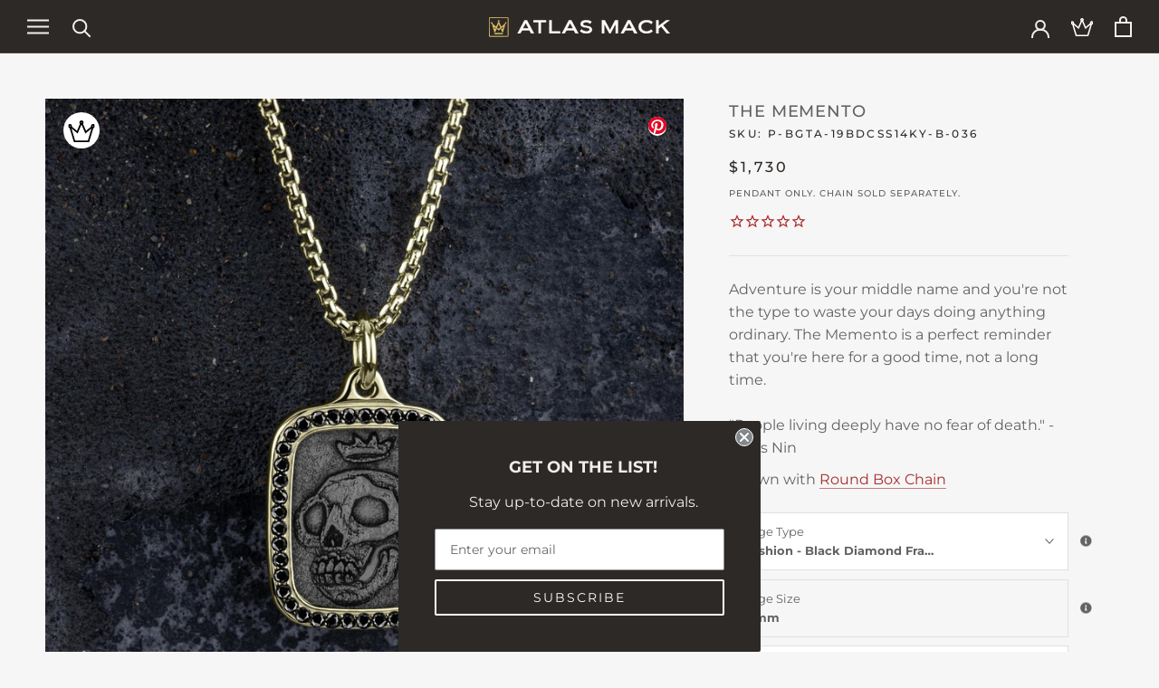

--- FILE ---
content_type: text/javascript
request_url: https://atlasmack.com/cdn/shop/t/22/assets/defer-scripts.min.js?v=79295700425897291771757088831
body_size: 681
content:
(()=>{var t={35:()=>{},342:()=>{window.AM_onInitComplete(function(t){var e=t.detail.AM;document.addEventListener("AM:productPage:ready",function(t){var n=document.querySelector('select[name="id"]');if(null!==n&&t.detail&&t.detail.product){var r=t.detail.product,o=+n.value,a=r.variants.filter(function(t){return t.id===o}).shift();a&&(e.var.eventTrackerDebounce&&clearTimeout(e.var.eventTrackerDebounce),e.var.eventTrackerDebounce=setTimeout(function(){"function"==typeof fbq&&fbq("track","ViewContent",{content_type:"product",content_ids:[a.sku]}),"function"==typeof pintrk&&pintrk("track","pagevisit",{product_id:a.sku}),e.var.eventTrackerDebounce=null},500))}}),document.addEventListener("variant:changed",function(t){t.detail&&t.detail.variant&&(e.var.eventTrackerDebounce&&clearTimeout(e.var.eventTrackerDebounce),e.var.eventTrackerDebounce=setTimeout(function(){"function"==typeof fbq&&fbq("track","ViewContent",{content_type:"product",content_ids:[t.detail.variant.sku]}),"function"==typeof pintrk&&pintrk("track","pagevisit",{product_id:t.detail.variant.sku}),e.var.eventTrackerDebounce=null},500))}),document.addEventListener("product:added",function(t){t.detail&&t.detail.variant&&("function"==typeof fbq&&fbq("track","AddToCart",{content_type:"product",content_ids:[t.detail.variant.sku]}),"function"==typeof pintrk&&pintrk("track","addtocart",{product_id:t.detail.variant.sku,value:+(t.detail.variant.price/100).toFixed(2),order_quantity:1,currency:"USD"}))}),document.addEventListener("click",function(t){for(var e=t.target;e&&e!==this;e=e.parentNode)if(e.matches(".Cart__Checkout")){if("1"===e.dataset.tracked)break;e.dataset.tracked="1",t.preventDefault(),"function"==typeof fbq&&fbq("track","InitiateCheckout"),e.click();break}},!1),window.AM_states.handlersAttached="complete",document.dispatchEvent(new CustomEvent(window.AM_Events.HANDLERS_ATTACHED,{detail:{AM:e}}))})},380:()=>{var t;(t={fn:{},plugin:new Map,var:{loading:{product:!1},eventTrackerDebounce:null}}).fn.createElementFromHTML=function(t){var e=document.createElement("div");return e.innerHTML=t.trim(),e.firstChild},t.fn.injectChildScripts=function(t){Array.from(t.querySelectorAll('script:not([type="application/json"]):not([src])')).forEach(function(e){var n=e.text,r=document.createElement("script"),o=document.createTextNode(n);r.appendChild(o),t.appendChild(r),e.remove()})},t.fn.hashStringToObject=function(t){return Object.fromEntries(new URLSearchParams("?".concat((t||window.location.hash).slice(1))).entries())},t.fn.objectToHashString=function(t){return Object.entries(t).filter(function(t){return null!==t[1]&&t[1].length>0}).map(function(t){return t.join("=")}).join("&")},t.fn.updateURLHash=function(e,n){var r=n?{}:t.fn.hashStringToObject(),o=t.fn.objectToHashString(Object.assign(r,e));history.replaceState(null,document.title,window.location.pathname+window.location.search+(o.length>0?"#"+o:"")),document.dispatchEvent(new CustomEvent("AM:productPage:windowLocationStateChange"))},t.fn.clearURLHash=function(){t.fn.updateURLHash({},!0)},t.fn.fillFormBasedOnURLHash=function(){var e=t.fn.hashStringToObject();function n(t,e){var n=t.querySelector(".ProductForm__Item"),r=document.querySelector("#".concat(n.getAttribute("aria-controls")));if(r){var o=r.querySelector('[data-value="'+e.replace(/"/g,'\\"')+'"]');o&&setTimeout(function(){o.click()},10)}}Object.keys(e).forEach(function(r){var o=e[r],a=document.querySelector('.ProductForm__Option:not([data-option-type="#add-on"])[data-option-title="'+r+'"] input')||document.querySelector('[name="properties['+r+']"]');if(a){var i=a.closest(".ProductForm__Option");if(i)if(i.matches(".ProductForm__Option--toggle"))a.disabled=!1;else{var c=i.closest('[data-option-type="#add-on"]'),u=c?c.querySelector('.HorizontalList input[type="radio"]:checked'):null;if(u){if("Yes"!==u.value){var d=c.querySelector('.HorizontalList input[type="radio"][value="Yes"]');setTimeout(function(){d.click()},10)}if(a.matches(".ProductForm__Option"))n(a,o);else switch(a.type){case"text":a.value=o;break;case"checkbox":case"radio":(a=document.querySelector('[name="properties['+r+']"][value="'+o+'"]')).checked=!0;break;default:n(i,o)}}else a.required?n(i,o):(delete e[r],t.fn.updateURLHash(e,!0))}}})},window.AM_states.initComplete="complete",document.dispatchEvent(new CustomEvent(window.AM_Events.INIT_COMPLETE,{detail:{AM:t}}))}},e={};function n(r){var o=e[r];if(void 0!==o)return o.exports;var a=e[r]={exports:{}};return t[r](a,a.exports,n),a.exports}n(380),n(342),n(35)})();

--- FILE ---
content_type: text/javascript; charset=utf-8
request_url: https://usemechanic.com/scripts/online_store.js?shop=atlas-mack.myshopify.com
body_size: 755
content:
(function() {
  function onConfirmSizeClick(event) {
    event.preventDefault();
    
    var container = event.target.closest('.CartItem__Variant--size-confirmer');
    if (!container) {
      return;
    }
    
    var sizeInput = container.querySelector('[name="finger-size"]');
    if (!sizeInput) {
      return;
    }
    
    var newSize = sizeInput.value;
   
    container.classList.add('is-submitting');
  
    fetch("https://usemechanic.com/webhook/064cd13b-3259-4c28-b6ba-5bfb53878c10",
       {
         method: 'post',
         body: JSON.stringify({
           orderId: this.dataset.orderId,
           lineItemId: this.dataset.lineItemId,
           newSize: newSize,
           key: this.dataset.key,
           signature: this.dataset.signature
         }),
         headers: new Headers({ 'content-type': 'application/json' })
       })
      .then(function() {
          setTimeout(function() {
            var parent = container.parentNode;
            var newDisplay = document.createElement('span');
            newDisplay.classList.add('CartItem__Variant--option-value');
            newDisplay.textContent = newSize;
            parent.classList.add('ConfirmedFingerSize');
            parent.appendChild(newDisplay);
            container.remove();
            container.classList.remove('is-submitting');
            
            var allLinesConfirmed = document.querySelectorAll('.CartItem__Variant--size-confirmer:not(.ConfirmedFingerSize)').length === 0;
            if (allLinesConfirmed) {
              document.querySelector('.Alert--notice').remove();
            }
         }, 10000);
        })
      .catch(function(e) {
          console.log(e.message);
          alert('Oops, something went wrong. Please try again. If the problem persists, please reach out to us for help.');
          container.classList.remove('is-submitting');
        });
  }
  
  var confirmSizeBtns = Array.from(document.querySelectorAll('[data-action="confirm-size"]'));
  confirmSizeBtns.forEach(function(confirmSizeBtn) {
    confirmSizeBtn.addEventListener('click', onConfirmSizeClick.bind(confirmSizeBtn));
  });
})();
